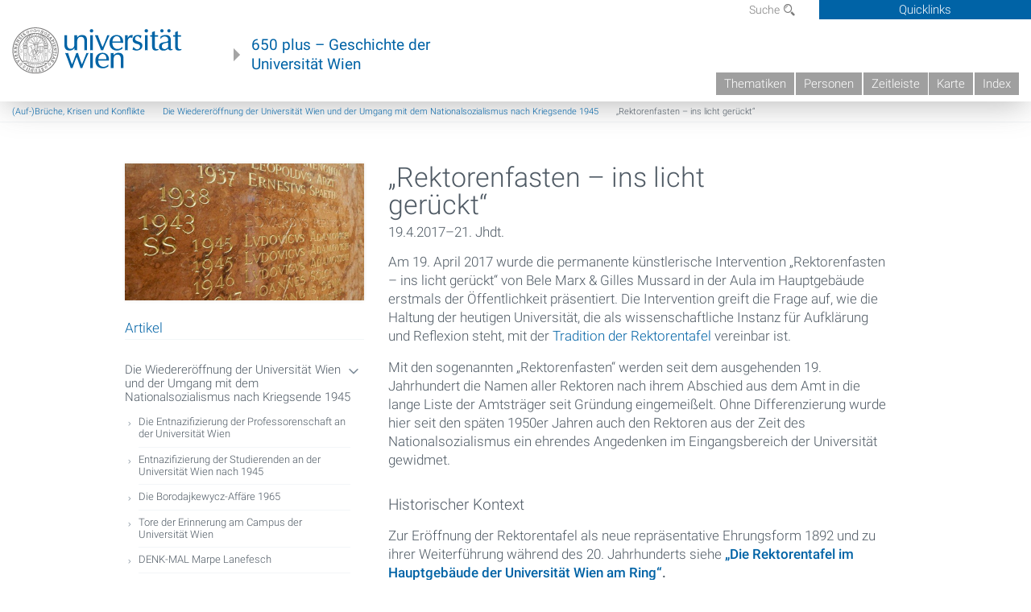

--- FILE ---
content_type: text/html; charset=utf-8
request_url: https://geschichte.univie.ac.at/de/artikel/rektorenfasten-ins-licht-gerueckt
body_size: 13202
content:
<!DOCTYPE html>
<!-- Sorry no IE7 support! -->
<!-- @see http://foundation.zurb.com/docs/index.html#basicHTMLMarkup -->

<!--[if IE 8]><html class="no-js lt-ie9" lang="en"> <![endif]-->
<!--[if gt IE 8]><!--> <html class="no-js" lang="de"> <!--<![endif]-->
<head>
  <meta charset="utf-8" />
<meta name="viewport" content="width=device-width" />
<meta http-equiv="ImageToolbar" content="false" />
<meta name="description" content="Am 19. April 2017 wurde die permanente künstlerische Intervention „Rektorenfasten – ins licht gerückt“ von Bele Marx &amp; Gilles Mussard in der Aula im Hauptgebäude erstmals der Öffentlichkeit präsentiert. Die Intervention greift die Frage auf, wie die Haltung der heutigen Universität, die als wissenschaftliche Instanz für Aufklärung und Reflexion steht, mit der Tradition der Rektorentafel vereinbar ist. Mit den sogenannten „Rektorenfasten“ werden seit dem ausgehenden 19. Jahrhundert die Namen aller Rektoren nach ihrem Abschied aus dem Amt in die lange Liste der Amtsträger seit Gründung eingemeißelt. Ohne Differenzierung wurde hier seit den späten 1950er Jahren auch den Rektoren aus der Zeit des Nationalsozialismus ein ehrendes Angedenken im Eingangsbereich der Universität gewidmet." />
<meta name="generator" content="Drupal 7 (http://drupal.org)" />
<link rel="canonical" href="https://geschichte.univie.ac.at/de/artikel/rektorenfasten-ins-licht-gerueckt" />
<link rel="shortlink" href="https://geschichte.univie.ac.at/de/node/36414" />
<meta property="og:site_name" content="650 plus" />
<meta property="og:type" content="article" />
<meta property="og:url" content="https://geschichte.univie.ac.at/de/artikel/rektorenfasten-ins-licht-gerueckt" />
<meta property="og:title" content="„Rektorenfasten – ins licht gerückt“" />
<meta property="og:description" content="Am 19. April 2017 wurde die permanente künstlerische Intervention „Rektorenfasten – ins licht gerückt“ von Bele Marx &amp; Gilles Mussard in der Aula im Hauptgebäude erstmals der Öffentlichkeit präsentiert. Die Intervention greift die Frage auf, wie die Haltung der heutigen Universität, die als wissenschaftliche Instanz für Aufklärung und Reflexion steht, mit der Tradition der Rektorentafel vereinbar ist. Mit den sogenannten „Rektorenfasten“ werden seit dem ausgehenden 19. Jahrhundert die Namen aller Rektoren nach ihrem Abschied aus dem Amt in die lange Liste der Amtsträger seit Gründung eingemeißelt. Ohne Differenzierung wurde hier seit den späten 1950er Jahren auch den Rektoren aus der Zeit des Nationalsozialismus ein ehrendes Angedenken im Eingangsbereich der Universität gewidmet." />
<meta property="og:updated_time" content="2024-03-26T21:36:55+01:00" />
<meta property="article:published_time" content="2017-03-22T14:56:53+01:00" />
<meta property="article:modified_time" content="2024-03-26T21:36:55+01:00" />
<meta name="dcterms.title" content="„Rektorenfasten – ins licht gerückt“" />
<meta name="dcterms.creator" content="Herbert Posch" />
<meta name="dcterms.description" content="Am 19. April 2017 wurde die permanente künstlerische Intervention „Rektorenfasten – ins licht gerückt“ von Bele Marx &amp; Gilles Mussard in der Aula im Hauptgebäude erstmals der Öffentlichkeit präsentiert. Die Intervention greift die Frage auf, wie die Haltung der heutigen Universität, die als wissenschaftliche Instanz für Aufklärung und Reflexion steht, mit der Tradition der Rektorentafel vereinbar ist. Mit den sogenannten „Rektorenfasten“ werden seit dem ausgehenden 19. Jahrhundert die Namen aller Rektoren nach ihrem Abschied aus dem Amt in die lange Liste der Amtsträger seit Gründung eingemeißelt. Ohne Differenzierung wurde hier seit den späten 1950er Jahren auch den Rektoren aus der Zeit des Nationalsozialismus ein ehrendes Angedenken im Eingangsbereich der Universität gewidmet." />
<meta name="dcterms.date" content="2017-03-22T14:56+01:00" />
<meta name="dcterms.type" content="Text" />
<meta name="dcterms.format" content="text/html" />
<meta name="dcterms.identifier" content="https://geschichte.univie.ac.at/de/artikel/rektorenfasten-ins-licht-gerueckt" />
<meta name="dcterms.language" content="de" />
  <meta name="viewport" content="width=device-width, user-scalable=no" />
  <meta name="google-site-verification" content="QVo6dneiwq1dX6dDlQQC1mAK6ER1IOIYRJjZQ9AE4-A" />
  <!-- Google tag (gtag.js) -->
<script async src="https://www.googletagmanager.com/gtag/js?id=G-DP0YM1K2NK"></script>
<script>
  window.dataLayer = window.dataLayer || [];
  function gtag(){dataLayer.push(arguments);}
  gtag('js', new Date());

  gtag('config', 'G-DP0YM1K2NK');
</script>
  <title>„Rektorenfasten – ins licht gerückt“ | 650 plus</title>
  <link rel="stylesheet" href="https://geschichte.univie.ac.at/files/css/css_Q8bk26IpUQB1iiHLZDY1EsPZWYSilSLashJtLsCuXJA.css" />
<link rel="stylesheet" href="https://geschichte.univie.ac.at/files/css/css_H9Wn91OXuSQYcuAzFWyB0CzUPN5HDu8GQ7hDsJGDbOg.css" />
<link rel="stylesheet" href="https://geschichte.univie.ac.at/sites/all/themes/zurb-foundation/css/apps4.css?t07981" />
<link rel="stylesheet" href="https://geschichte.univie.ac.at/sites/all/themes/zurb-foundation/css/customize.css?t07981" />
  <link href='/theme/css/fonts.css' rel='stylesheet' type='text/css'>
  <style>
    .node-interface #edit-faculty-hist-wrapper {
      display: none;
    }
    .field-name-field-problem-desc {
      display: block;
      font-size: .925rem;
      padding-left: 1.75rem;
      position: relative;
      margin-bottom: 2rem;
    }
    .field-name-field-problem-desc * {
      font-size: .825rem;
    }

    .problem-description {
        display: block;
        font-size: .825rem;
        float: right;
    }
     #edit-problematik-wrapper {
      display: none;
    }
     #edit-problematik-wrapper {
      display: block;
    }
    .mark-discussion,
    .mark-problematic {
      display: inline-block;
      color: #a4aeb7;
      white-space: nowrap;
    }
    .views-field-field-ehrung .mark-discussion, 
    .views-field-field-ehrung .mark-problematic {
      white-space: normal;
    }
    .node-type-person .views-field-field-ehrung .mark-discussion, 
    .node-type-person .views-field-field-ehrung .mark-problematic {
      white-space: nowrap !important;
    }
    .views-field-field-ehrung-titel {
      white-space: nowrap;
    }
    .info .mark-discussion:before,
    .info .mark-problematic:before {
      margin-right: 5px;
    }
     .info .mark-discussion:before,
     .info .mark-problematic:before,
     .view .mark-discussion:after,
     .view .mark-problematic:after {
      content: "";
      background-image: url("/theme/images/problem-discussion.svg");
      background-size: contain;
      width: 16px;
      height: 16px;
      display: inline-block;
      vertical-align: text-bottom;
      margin-left: 5px;
    }
      .field-name-field-problem-desc:before {
      content: "";
      background-image: url("/theme/images/problem-problem.svg");
      background-size: contain;
      width: 16px;
      height: 16px;
      display: inline-block;
      position: absolute;
      left: 0;
      vertical-align: text-bottom;
      margin-right: 5px; 
    }
      .field-name-field-problem-desc.discussion:before {
      background-image: url("/theme/images/problem-discussion.svg");
    }
     .info .mark-problematic:before,
     .view .mark-problematic:after {
      background-image: url("/theme/images/problem-problem.svg");
    }
    .view-siehe-auch p.small {
      font-size: 75%;
    }
    html body.admin-menu {
      margin-top: 0px !important;
      padding-top: 30px;
    }
  </style>
  <script src="https://geschichte.univie.ac.at/files/js/js_7ZKsgVwdzEUQdR3uhW4lAwIhVC5shYuHwEZ094mgxIg.js"></script>
<script src="https://geschichte.univie.ac.at/files/js/js_R9UbiVw2xuTUI0GZoaqMDOdX0lrZtgX-ono8RVOUEVc.js"></script>
<script>var NID = 36414</script>
<script src="https://geschichte.univie.ac.at/files/js/js_UCylev9RHZIhuWBBR8vs59BxgU8XmGoreoJrE-1_fr0.js"></script>
<script src="https://geschichte.univie.ac.at/files/js/js_lXwy3NmqRzZCH286s8ljRIQGsoh_bHXhv1PhYgA-h3M.js"></script>
<script>jQuery.extend(Drupal.settings, {"basePath":"\/","pathPrefix":"de\/","ajaxPageState":{"theme":"zurb_foundation","theme_token":"0ZpZjMfhgr6YFkasild_vo-lHNmW4Xyagh9iyeu5aYY","js":{"sites\/all\/modules\/jquery_update\/replace\/jquery\/1.8\/jquery.min.js":1,"misc\/jquery-extend-3.4.0.js":1,"misc\/jquery-html-prefilter-3.5.0-backport.js":1,"misc\/jquery.once.js":1,"misc\/drupal.js":1,"sites\/all\/libraries\/balupton-history.js\/scripts\/bundled\/html5\/jquery.history.js":1,"sites\/all\/modules\/admin_menu\/admin_devel\/admin_devel.js":1,"0":1,"public:\/\/languages\/de__RvUlvI6245zIVVqZXSOM3uxR0QWyGG2LKHeHIjGvzg.js":1,"sites\/all\/themes\/zurb-foundation\/js\/jquery.isotope.js":1,"sites\/all\/themes\/zurb-foundation\/js\/zoom.js":1,"sites\/all\/themes\/zurb-foundation\/js\/app.js":1,"sites\/all\/themes\/zurb-foundation\/js\/vendor\/custom.modernizr.js":1,"sites\/all\/themes\/zurb-foundation\/js\/foundation.min.js":1},"css":{"sites\/all\/modules\/date\/date_api\/date.css":1,"sites\/all\/modules\/itweak_upload\/itweak_upload.css":1,"sites\/all\/modules\/views\/css\/views.css":1,"sites\/all\/modules\/ckeditor\/css\/ckeditor.css":1,"sites\/all\/themes\/zurb-foundation\/css\/normalize.css":1,"sites\/all\/modules\/ctools\/css\/ctools.css":1,"sites\/all\/modules\/biblio\/biblio.css":1,"sites\/all\/modules\/print\/print_ui\/css\/print_ui.theme.css":1,"sites\/all\/themes\/zurb-foundation\/css\/apps4.css":1,"sites\/all\/themes\/zurb-foundation\/css\/customize.css":1}},"urlIsAjaxTrusted":{"\/de\/node?page=215\u0026template=overlay":true},"better_exposed_filters":{"views":{"courtesycopyright":{"displays":{"block":{"filters":[]}}},"gallerie":{"displays":{"teaser":{"filters":[]},"block":{"filters":[]}}},"bild":{"displays":{"linked_teaserimage":{"filters":[]},"linked_teaserimage_person":{"filters":[]}}},"biblio_views":{"displays":{"biblio_ref":{"filters":[]}}}}}});</script>
  <!--[if lt IE 9]>
		<script src="http://html5shiv.googlecode.com/svn/trunk/html5.js"></script>
	<![endif]-->
</head>
<body class="html not-front not-logged-in no-sidebars page-node page-node- page-node-36414 node-type-kapitel no-sidebar i18n-de lang-de section-artikel user-0 no-sidebar" >
    <!--.page -->
<div role="document" class="page" id="page">

  
  
  <!--.l-header -->
  <header role="banner" class="l-header show-for-small">

          <!--.top-bar -->
              <div class="show-for-small">
            <nav class="top-bar" data-options="" data-topbar>
        <ul class="title-area">
          <li class="name">
            <a href="/de" rel="home" title="650 plus Startseite"><img class="logo" typeof="foaf:Image" src="https://geschichte.univie.ac.at/files/uni_logo_220.jpg" alt="650 plus logo" title="650 plus Startseite" /></a>          </li>
          <li class="toggle-topbar menu-icon"><a href="#"><span>Menu</span></a></li>
        </ul>
        <section class="top-bar-section">
                      <ul id="main-menu" class="main-nav"><li class="first collapsed"><a href="/de/thematiken">Thematiken</a></li><li class="leaf"><a href="/de/personen">Personen</a></li><li class="hide-for-small"><a href="/de/zeitleiste" class="hide-for-small">Zeitleiste</a></li><li class="hide-for-small"><a href="/de/karte" class="hide-for-small">Karte</a></li><li class="last leaf"><a href="/de/inhaltsverzeichnis">Index</a></li></ul>                                <ul id="text-menu-small" class="secondary link-list"><li class="first leaf"><a href="/de/alle-themen">Themen</a></li><li class="leaf"><a href="/de/alle-artikel">Artikel</a></li><li class="leaf"><a href="/de/medien">Medien</a></li><li class="leaf"><a href="/de/personen/funktionaere">Funktionäre</a></li><li class="leaf"><a href="/de/personen/ehrungen">Ehrungen</a></li><li class="leaf"><a href="/de/gebaeude">Gebäude</a></li><li class="leaf"><a href="/de/ereignisse">Ereignisse</a></li><li class="last leaf"><a href="/de/glossar">Glossar</a></li></ul>                                <ul id="secondary-menu-small" class="secondary link-list "><li class="first expanded has-dropdown"><a href="/de/ueber-das-projekt">Über das Projekt</a><ul class=""><li class="first expanded show-for-small"><a href="/de/ueber-das-projekt">Über das Projekt</a><li class="first leaf"><a href="/de/impressum">Impressum</a></li><li class="last leaf"><a href="/de/kontakt">Kontakt</a></li></ul></li><li class="show-for-small"><a href="/de/suche" class="show-for-small">Suche</a></li><li class="last leaf" target="_blank"><a href="https://backend.univie.ac.at/fileadmin/user_upload/p_dsba/datenschutzerklaerung_websites_2018-05-23.pdf" target="_blank">Datenschutzerklärung</a></li></ul>                  </section>
      </nav>
              </div>
            <!--/.top-bar -->
    
     
  </header>
  <!--/.l-header -->

  
          <section class="row h-row hide-for-small">
        <div class="box" id="quicklinks-box">
            <div class="large-12 columns clearfix">
            	<div class="right container row">
                	<div class="column medium-6"><h2>Über das Projekt</h2><ul id="secondary-menu-links" class="links clearfix "><li class="first expanded has-dropdown"><a href="/de/ueber-das-projekt">Über das Projekt</a><ul class=""><li class="first expanded show-for-small"><a href="/de/ueber-das-projekt">Über das Projekt</a><li class="first leaf"><a href="/de/impressum">Impressum</a></li><li class="last leaf"><a href="/de/kontakt">Kontakt</a></li></ul></li><li class="show-for-small"><a href="/de/suche" class="show-for-small">Suche</a></li><li class="last leaf" target="_blank"><a href="https://backend.univie.ac.at/fileadmin/user_upload/p_dsba/datenschutzerklaerung_websites_2018-05-23.pdf" target="_blank">Datenschutzerklärung</a></li></ul></div>
                	<div class="column medium-6"><h2>Inhalte</h2><ul id="text-menu-links" class="links clearfix "><li class="first leaf"><a href="/de/alle-themen">Themen</a></li><li class="leaf"><a href="/de/alle-artikel">Artikel</a></li><li class="leaf"><a href="/de/medien">Medien</a></li><li class="leaf"><a href="/de/personen/funktionaere">Funktionäre</a></li><li class="leaf"><a href="/de/personen/ehrungen">Ehrungen</a></li><li class="leaf"><a href="/de/gebaeude">Gebäude</a></li><li class="leaf"><a href="/de/ereignisse">Ereignisse</a></li><li class="last leaf"><a href="/de/glossar">Glossar</a></li></ul></div>
                </div>
              </div>
        </div>

        <div class="large-12 columns header h-main clearfix">
                    <div class="title-area left">
            <div class="left">
              <a href="//www.univie.ac.at" id="univielink" rel="home" title="zur Webseite der Universität Wien" data-tooltip><img typeof="foaf:Image" src="//geschichte.univie.ac.at/theme/images/uni_logo_farbe.png" alt="Geschichte der Universität Wien - Logo Universität Wien"></a>
                <a href="/de" id="homelink" rel="home" title="Geschichte der Universität Wien" data-tooltip>
                    650 plus – Geschichte der <br>Universität Wien                </a>    
            </div>
          </div>
          
          <div class="right hide-for-small" id="metabar">
            <div id="searchblock">
                  <section class="block block-locale block-locale-language">
	<div class="block-inner">
      
      <div class="item-list"><ul class="inline-list"><li class="active first"><a href="/de/artikel/rektorenfasten-ins-licht-gerueckt" class="  active">DE<span class='icon_moon icon-flag'></span></a></li>
<li class=" last"><a href="/en" class=" medium disabled">EN<span class='icon_moon icon-flag'></span></a></li>
</ul></div>    	</div>
</section>  <section class="block block-search-api-page block-search-api-page-suche">
	<div class="block-inner">
      
      <form action="/de/node?page=215&amp;template=overlay" method="post" id="search-api-page-search-form-suche" accept-charset="UTF-8"><div><div class="form-item form-type-textfield form-item-keys-1">
  <label for="edit-keys-1">Suche </label>
 <input placeholder="Suche" type="text" id="edit-keys-1" name="keys_1" value="" size="15" maxlength="128" class="form-text" />
</div>
<input type="hidden" name="id" value="1" />
<button id="edit-submit-1" name="op" value="Suche" type="submit" class="form-submit small">Suche</button>
<input type="hidden" name="form_build_id" value="form-XlBqfsqsmbHrcf7nweTvQVOb_MkKAQbVdDSA5_7rq_Y" />
<input type="hidden" name="form_id" value="search_api_page_search_form_suche" />
</div></form>    	</div>
</section>            </div>
            <div id="quicklinks">
                Quicklinks
            </div>
          </div>
          


          <nav id="main-menu-top" class="navigation right show-for-small-up top-bar-section" role="navigation">
             <ul id="main-menu-links" class="inline-list clearfix"><li class="first collapsed"><a href="/de/thematiken">Thematiken</a></li><li class="leaf"><a href="/de/personen">Personen</a></li><li class="hide-for-small"><a href="/de/zeitleiste" class="hide-for-small">Zeitleiste</a></li><li class="hide-for-small"><a href="/de/karte" class="hide-for-small">Karte</a></li><li class="last leaf"><a href="/de/inhaltsverzeichnis">Index</a></li></ul>          </nav> <!-- /#main-menu -->

         </div>
         
                 <div class="medium-12 columns hide-for-small" id="">
            
  
        <ul id='breadcrumbs' class='inline-list'><li><a href='/de/thematiken/auf-brueche-krisen-und-konflikte'>(Auf-)Brüche, Krisen und Konflikte</a></li><li><a href='/de/themen/die-wiedereroeffnung-der-universitaet-wien-und-der-umgang-mit-dem-nationalsozialismus-nach'>Die Wiedereröffnung der Universität Wien und der Umgang mit dem Nationalsozialismus nach Kriegsende 1945</a></li><li class='current'>„Rektorenfasten – ins licht gerückt“</li></ul>         </div>

        </section>

        
        
        
            <!-- End title, slogan and menu -->



  
  <div class="row l-tabs">
  <div class="medium-4 columns">&nbsp;</div>
  <div class="medium-8 columns">
      </div>
  </div>

<main role="main" class="row l-main">
         <div class="large-12 medium-12 main columns">
   
  
      
      <a id="main-content"></a>
            

          
                  
              
        	<div class="block-inner">
      
        

<article id="node-36414" class="node node-kapitel view-mode-full" about="/de/artikel/rektorenfasten-ins-licht-gerueckt" typeof="sioc:Item foaf:Document">

   

<div class="row node-header-row">



<div class="medium-8 medium-push-4 columns">
        
        <header>
          <h1 class="node-title">„Rektorenfasten – ins licht gerückt“</h1>
          <div class="field field-name-field-date-range field-type-partial-date-range field-label-hidden field-wrapper">19.4.2017–21. Jhdt.</div>        </header>
        

        
  <div class='body-summary'><p>
	Am 19. April 2017 wurde die permanente künstlerische Intervention „Rektorenfasten – ins licht gerückt“ von Bele Marx &amp; Gilles Mussard in der Aula im Hauptgebäude erstmals der Öffentlichkeit präsentiert. Die Intervention greift die Frage auf, wie die Haltung der heutigen Universität, die als wissenschaftliche Instanz für Aufklärung und Reflexion steht, mit der <a href="/de/artikel/die-rektorentafel-im-hauptgebaude-der-universitat-wien-am-ring">Tradition der Rektorentafel</a> vereinbar ist.</p>
<p>
	Mit den sogenannten „Rektorenfasten“ werden seit dem ausgehenden 19. Jahrhundert die Namen aller Rektoren nach ihrem Abschied aus dem Amt in die lange Liste der Amtsträger seit Gründung eingemeißelt. Ohne Differenzierung wurde hier seit den späten 1950er Jahren auch den Rektoren aus der Zeit des Nationalsozialismus ein ehrendes Angedenken im Eingangsbereich der Universität gewidmet.</p>
</div>            
        <!--<p><a href="#" class="read-more">Weiterlesen</a></p>-->
                  <div class="full-body active">
      <div class="body field"><h4>
	Historischer Kontext</h4>
<p>
	Zur Eröffnung der Rektorentafel als neue repräsentative Ehrungsform 1892 und zu ihrer Weiterführung während des 20. Jahrhunderts siehe <strong><a href="/de/artikel/die-rektorentafel-im-hauptgebaude-der-universitat-wien-am-ring">„Die Rektorentafel im Hauptgebäude der Universität Wien am Ring“</a>.</strong></p>
<p>
	Bereits im April 2014 erstellte das Forum „Zeitgeschichte der Universität Wien“ (Andreas Huber, Katharina Kniefacz, Herbert Posch, Friedrich Stadler) im Auftrag des Rektorats einen Bericht über die Problematik der Rektorentafeln in der Aula des Hauptgebäudes. Dieser wies darauf hin, dass sowohl eine klare Distanzierung von den Rektoren der NS-Zeit, <a href="/de/personen/fritz-friedrich-knoll">Fritz Knoll</a> und <a href="/de/personen/eduard-pernkopf">Eduard Pernkopf</a>, dringend nötig sei, aber auch rund 30 weitere Rektoren des 20. Jahrhunderts sowie deren Involvierung in Austrofaschismus und/oder Nationalsozialsozialismus zumindest kritisch zu betrachten wären.​</p>
<p>
	Nachdem die unkommentierte Rektorentafel im Rahmen des 650. Jubiläums der Universität Wien mehrmals öffentlich kritisiert worden war, u.a. von Wissenschaftsjournalist Klaus Taschwer bei der Eröffnung der Ausstellung „Bedrohte Intelligenz“ 2015 sowie von Zeithistorikerin Linda Erker im Kontext der Tagung „Die 'Ehemaligen' – NS-Kontinuitäten, Transformationen, Netzwerke nach 1945“ 2016, entschloss sich das Rektorat der Universität Wien eine Kommentierung zu veranlassen. Mit der künstlerischen Umgestaltung des Denkmals wurden 2017 Bele Marx &amp; Gilles Mussard beauftragt, die bereits 2006 die Neugestaltung des „<a href="/de/artikel/kontroverse-siegfriedskopf">Siegfriedskopfes</a>“ und die Installation „<a href="/de/artikel/nobelpreis-und-universitaet-wien">Nobelpreis und Universität Wien – Gruppenbild mit Fragezeichen</a>“ künstlerisch umgesetzt hatten.</p>
<h4>
	Künstlerisches Konzept</h4>
<p>
	Die KünstlerInnen <a href="http://www.belegilles.com" target="blank">Bele Marx &amp; Gilles Mussard</a> wollen mit der Lichtintervention „Rektorenfasten – ins licht gerückt“ eine Diskussion anregen, die eine lebendige Gedenkkultur ermöglicht und bieten mehrere Formen der Auseinandersetzung, Aneignung und Distanzierung an, um die Nivellierung der unterschiedlichen Rektorenbiografien durch den gleichmachenden Effekt der Liste zu durchbrechen. Dem schweren, ehernen Marmor, der die alten Strukturen symbolisiert, setzt das Künstlerpaar Licht und Glas entgegen, die symbolisch für Aufklärung und Transparenz stehen. Durch den ephemeren Eingriff mittels Licht und Reflexion müssen sich die BetrachterInnen neu orientieren.</p>
<p>
	In einer ersten Ebene fokussieren die KünstlerInnen explizit auf die beiden Rektoren der NS-Zeit, <a href="/de/personen/fritz-friedrich-knoll">Fritz Knoll</a> und <a href="/de/personen/eduard-pernkopf">Eduard Pernkopf</a>, und greifen zur symbolischen Herabstufung von Ehrung zu Listung, indem sie die Vergoldung von den beiden eingravierten Namen entfernten. Damit wurde wirkungsvoll eine auf den ersten Blick erkennbare und eingängige Unterscheidung und Abgrenzung zu allen anderen Rektoren geschaffen.</p>
<p>
	Als weitere Ebene der Distanzierung sowie Vergegenwärtigung ließen die KünstlerInnen vor jenem Bereich der Marmortafel, der die Rektoren der Jahre 1877 bis 1961 auflistet, eine hohe Glasstele errichten, die zwischen die BetrachterInnen und die Rektorenliste tritt, diese aber nicht verdeckt. In diese Stele ist mit Lasertechnik ein liegender Text der Universität eingelassen, der durch gezielte Beleuchtung sichtbar gemacht und als Schatten auch auf den Boden sowie durch Spiegelung in den weiteren Raum der Aula projiziert wird und damit die BetrachterInnen zum Betreten der Nische einlädt:</p>
<blockquote><p>
		„Die Universität Wien distanziert sich nachdrücklich von Rektoren, die durch Antisemitismus, Rassismus, antidemokratische Einstellungen sowie Diskriminierungen jeder Art gegen den Geist einer humanen Gesellschaft verstoßen haben, und bekennt sich zur Mitverantwortung am Unrecht, das durch Vertreibung, Entlassungen und Aberkennung akademischer Grade zugefügt wurde.“</p>
</blockquote>
<p>
	Somit wird die neugeschaffene Fast-Leerstelle der zwei nicht mehr vergoldeten Namen gerahmt und kontextualisiert, ohne dass die Namen, die zur Geschichte der Universität Wien untrennbar dazugehören, zum Verschwinden gebracht werden. Mit einer Symbolik von dem „Licht der Aufklärung“ und dem „langen Schatten der Vergangenheit“ wird nun explizit auf die leere Stelle hingewiesen:</p>
<blockquote><p>
		„Einen Schatten zu fassen ist unmöglich – dennoch ist oft erst das Auftreten eines Schattens der Beweis für die Wirklichkeit eines Gegenstandes. [...] So wird einer Praxis gelebter Intransparenz durch Glas und Licht ein transparenter Raum entgegengesetzt.“<br />
		<sub>Elvira M. Gross</sub></p>
</blockquote>
<p>
	Auf einer dritten Ebene wird die gesamte Nische, in der sich die Rektorentafel seit 1893 befindet, durch eine goldgelbe Ausleuchtung der darüber befindlichen Kuppel verfremdet, separiert, aus dem hellen Ambiente der Aula abgesondert und hervorgehoben.</p>
<blockquote><p>
		„Und man siehet die im Lichte, die im Dunkeln sieht man nicht“<br />
		<sub>Bertold Brecht, Dreigroschenoper</sub></p>
</blockquote>
<p>
	Mit der Lichtinstallation „Rektorenfasten – ins licht gerückt“, regen die KünstlerInnen wie die Universität selbst eine Diskussion kritischer Fragen zur Geschichte der Universität und zum Umgang mit dem Nationalsozialismus im Gedenken an, ohne darauf vorgefertigte Antwort geben.</p>
<p>
	Mehr Informationen zum Projekt</p>
<p>
	<a href="https://www.belegilles.com/projekte/rektorenfasten/" target="blank">Projekt</a> / <a href="https://www.belegilles.com/wp-content/uploads/2023/04/DOWNLOAD_Rektorenfasten.zip" target="blank">Presseunterlagen (Bilder &amp; pdf) </a>/ <a href="http://www.photoglas.com/upload/bildordnerrektoren/presse.pdf" target="blank">Dossier (pdf)</a> / <a href="http://www.belegilles.com/" target="blank">Bele Marx &amp; Gilles Mussard</a></p>
</div>      </div>
              
</div>

<div class="medium-4  medium-pull-8 columns">
    

          <div class="view view-gallerie view-id-gallerie view-display-id-teaser teaser view-dom-id-d56f466feab57a03fb629773f36b3b1a">
        
  
  
      <div class="view-content">
      <div class="item-list">    <ul class="no-bullet">          <li class="">  
          <figure>
<a href="/de/bilder/ins-licht-gerueckt-kuenstlerische-intervention-zu-den-rektorentafeln-der-universitaet-wien-0"><img typeof="foaf:Image" src="https://geschichte.univie.ac.at/files/styles/large/public/bildsammlung/ins_rechte_licht_gerueckt_rektorentafel_bele_marx_gilles_mussard_2017_knoll_pernkopf.jpg?itok=IFbmUNL0" width="800" height="457" alt="" /></a>
<figcaption>
<h2><a href="/de/bilder/ins-licht-gerueckt-kuenstlerische-intervention-zu-den-rektorentafeln-der-universitaet-wien-0">Rektorenfasten – ins licht gerückt. Künstlerische Intervention zu den Rektorentafeln der Universität Wien (Bele Marx &amp; Gilles Mussard), 2017</a></h2>
<div class="content body"><p></p></div>
<div class="meta">
<div class="view view-courtesycopyright view-id-courtesycopyright view-display-id-block view-dom-id-12ad2bd67cfabbb079d80b7ae0991491">
        
  
  
      <div class="view-content">
        <div class="views-row views-row-1 views-row-odd views-row-first views-row-last">
      
  <span class="bestandgeber">    <span>BestandgeberIn: </span>    Universität Wien, Öffentlichkeitsarbeit  </span>  
  <span class="urheber">    <span>UrheberIn: </span>    Bele Marx &amp; Gilles Mussard  </span>  </div>
    </div>
  
  
  
  
  
  
</div>
2017
</div>
</figcaption>
</figure>  </li>
      </ul></div>    </div>
  
  
  
  
  
  
</div><ul class='side-nav chapter-nav'><li class='header'><h2 class='block-title'>Artikel</h2></li><li class='main open'><a class='story-link' href='/de/themen/die-wiedereroeffnung-der-universitaet-wien-und-der-umgang-mit-dem-nationalsozialismus-nach'>Die Wiedereröffnung der Universität Wien und der Umgang mit dem Nationalsozialismus nach Kriegsende 1945<span class='icon icon-open'></span></a><ul class='side-nav'><li class='icon icon-close'><a class='' href='/de/artikel/die-entnazifizierung-der-professorenschaft-der-universitat-wien'>Die Entnazifizierung der Professorenschaft an der Universität Wien</a></li><li class='icon icon-close'><a class='' href='/de/artikel/entnazifizierung-der-studierenden-der-universitaet-wien-nach-1945'>Entnazifizierung der Studierenden an der Universität Wien nach 1945</a></li><li class='icon icon-close'><a class='' href='/de/artikel/die-borodajkewycz-affaere-1965'>Die Borodajkewycz-Affäre 1965</a></li><li class='icon icon-close'><a class='' href='/de/artikel/tore-der-erinnerung'>Tore der Erinnerung am Campus der Universität Wien</a></li><li class='icon icon-close'><a class='' href='/de/artikel/denk-mal-marpe-lanefesch'>DENK-MAL Marpe Lanefesch</a></li><li class='icon icon-close'><a class='' href='/de/artikel/ns-provenienzforschung-den-bibliotheken-der-universitaet-wien'>NS-Provenienzforschung an den Bibliotheken der Universität Wien</a></li><li class='icon icon-close'><a class='' href='/de/artikel/denkmal-siegfriedskopf'>Denkmal „Siegfriedskopf“</a></li><li class='icon icon-close'><a class='' href='/de/artikel/kontroverse-siegfriedskopf'>„Kontroverse Siegfriedskopf“</a></li><li class='icon icon-close'><a class='' href='/de/artikel/gedenknischen-der-aula-der-universitaet-wien'>Gedenknischen in der Aula der Universität Wien</a></li><li class='icon icon-close'><a class='' href='/de/artikel/denkmal-kunstgeschichte'>Denkmal für Ausgegrenzte, Emigrierte und Ermordete des Kunsthistorischen Instituts der Universität Wien</a></li><li class='icon icon-close'><a class='' href='/de/artikel/gedenkbuch-fuer-die-opfer-des-nationalsozialismus-an-der-universitaet-wien-1938'>Gedenkbuch für die Opfer des Nationalsozialismus an der Universität Wien 1938</a></li><li class='icon icon-close'><a class='active' href='/de/artikel/rektorenfasten-ins-licht-gerueckt'>„Rektorenfasten – ins licht gerückt“</a></li><li class='icon icon-close'><a class='' href='/de/artikel/tabula-rasa-gedaechtnis-und-tafel-was-bleibt'>„Tabula rasa? Gedächtnis und Tafel – was bleibt?“</a></li><li class='icon icon-close'><a class='' href='/de/artikel/nobelpreis-und-universitaet-wien'>„Nobelpreis und Universität Wien – Gruppenbild mit Fragezeichen“</a></li><li class='icon icon-close'><a class='' href='/de/Denkmal-Geschichte'>Denkmal „Vertriebene Historiker*innen“</a></li></ul></li><li class='main close'><a class='story-link' href='/de/themen/gedenkprojekte-im-21-jahrhundert'>Gedenkprojekte im 21. Jahrhundert<span class='icon icon-open'></span></a><ul class='side-nav'><li class='icon icon-close'><a class='' href='/de/artikel/tore-der-erinnerung'>Tore der Erinnerung am Campus der Universität Wien</a></li><li class='icon icon-close'><a class='' href='/de/artikel/denk-mal-marpe-lanefesch'>DENK-MAL Marpe Lanefesch</a></li><li class='icon icon-close'><a class='' href='/de/artikel/kontroverse-siegfriedskopf'>„Kontroverse Siegfriedskopf“</a></li><li class='icon icon-close'><a class='' href='/de/artikel/gedenknischen-der-aula-der-universitaet-wien'>Gedenknischen in der Aula der Universität Wien</a></li><li class='icon icon-close'><a class='' href='/de/artikel/denkmal-kunstgeschichte'>Denkmal für Ausgegrenzte, Emigrierte und Ermordete des Kunsthistorischen Instituts der Universität Wien</a></li><li class='icon icon-close'><a class='' href='/de/artikel/nobelpreis-und-universitaet-wien'>„Nobelpreis und Universität Wien – Gruppenbild mit Fragezeichen“</a></li><li class='icon icon-close'><a class='' href='/de/artikel/gedenkbuch-fuer-die-opfer-des-nationalsozialismus-an-der-universitaet-wien-1938'>Gedenkbuch für die Opfer des Nationalsozialismus an der Universität Wien 1938</a></li><li class='icon icon-close'><a class='' href='/de/artikel/der-muse-reichts'>„Der Muse reichtʼs“</a></li><li class='icon icon-close'><a class='active' href='/de/artikel/rektorenfasten-ins-licht-gerueckt'>„Rektorenfasten – ins licht gerückt“</a></li><li class='icon icon-close'><a class='' href='/de/artikel/gedenkjahr-2018'>Gedenkjahr 2018</a></li><li class='icon icon-close'><a class='' href='/de/artikel/tabula-rasa-gedaechtnis-und-tafel-was-bleibt'>„Tabula rasa? Gedächtnis und Tafel – was bleibt?“</a></li><li class='icon icon-close'><a class='' href='/de/Denkmal-Geschichte'>Denkmal „Vertriebene Historiker*innen“</a></li></ul></li></ul>          
                    <p><span class="print_html"><a href="https://geschichte.univie.ac.at/de/print/36414" title="Display a printer-friendly version of this page." class="print-page" onclick="window.open(this.href); return false" rel="nofollow">Druckversion</a></span></p>
          
          <div class="view view-gallerie view-id-gallerie view-display-id-block multi show shown view-dom-id-6eb673159bb43bbd97d9007953b406f5">
        
  
  
      <div class="view-content">
      <div class="item-list">    <ul class="no-bullet">          <li class="">  
          <figure>
<a href="/de/bilder/rektorenfasten-ins-licht-gerueckt-kuenstlerische-intervention-zu-den-rektorentafeln-der-1"><img typeof="foaf:Image" src="https://geschichte.univie.ac.at/files/styles/large/public/bildsammlung/12_cbelemarxgillesmussard_el4a0457.jpg?itok=slYenfkT" width="800" height="533" alt="" /></a>
<figcaption>
<h2><a href="/de/bilder/rektorenfasten-ins-licht-gerueckt-kuenstlerische-intervention-zu-den-rektorentafeln-der-1">Rektorenfasten – ins licht gerückt. Künstlerische Intervention zu den Rektorentafeln der Universität Wien (Bele Marx &amp; Gilles Mussard), 2017, Lichtsituation</a></h2>
<div class="content body"><p></p></div>
<div class="meta">
<div class="view view-courtesycopyright view-id-courtesycopyright view-display-id-block view-dom-id-2535c961fe5800c76748095dbbe535e5">
        
  
  
      <div class="view-content">
        <div class="views-row views-row-1 views-row-odd views-row-first views-row-last">
      
  <span class="bestandgeber">    <span>BestandgeberIn: </span>    Privatarchiv Bele Marx &amp; Gilles Mussard, Wien  </span>  
  <span class="urheber">    <span>UrheberIn: </span>    Bele Marx &amp; Gilles Mussard  </span>  </div>
    </div>
  
  
  
  
  
  
</div>
2017
</div>
</figcaption>
</figure>  </li>
          <li class="">  
          <figure>
<a href="/de/bilder/rektorenfasten-ins-licht-gerueckt-kuenstlerische-intervention-zu-den-rektorentafeln-der"><img typeof="foaf:Image" src="https://geschichte.univie.ac.at/files/styles/large/public/bildsammlung/ins_rechte_licht_gerueckt_rektorentafel_bele_marx_gilles_mussard_2017_licht.jpg?itok=7QaMNHsr" width="800" height="457" alt="" /></a>
<figcaption>
<h2><a href="/de/bilder/rektorenfasten-ins-licht-gerueckt-kuenstlerische-intervention-zu-den-rektorentafeln-der">Rektorenfasten – ins licht gerückt. Künstlerische Intervention zu den Rektorentafeln der Universität Wien (Bele Marx &amp; Gilles Mussard), 2017, Lichtsituation</a></h2>
<div class="content body"><p></p></div>
<div class="meta">
<div class="view view-courtesycopyright view-id-courtesycopyright view-display-id-block view-dom-id-c5493eefbf6bf3f6d1216e308121bbed">
        
  
  
      <div class="view-content">
        <div class="views-row views-row-1 views-row-odd views-row-first views-row-last">
      
  <span class="bestandgeber">    <span>BestandgeberIn: </span>    Universität Wien, Öffentlichkeitsarbeit  </span>  
  <span class="urheber">    <span>UrheberIn: </span>    Bele Marx &amp; Gilles Mussard  </span>  </div>
    </div>
  
  
  
  
  
  
</div>
2017
</div>
</figcaption>
</figure>  </li>
          <li class="">  
          <figure>
<a href="/de/bilder/die-eingemeisselten-namen-der-rektoren-der-ns-zeit-knoll-und-pernkopf-nach-entfernung-der"><img typeof="foaf:Image" src="https://geschichte.univie.ac.at/files/styles/large/public/bildsammlung/a3bec5dcb5.jpg?itok=mcHxC0kA" width="800" height="457" alt="" /></a>
<figcaption>
<h2><a href="/de/bilder/die-eingemeisselten-namen-der-rektoren-der-ns-zeit-knoll-und-pernkopf-nach-entfernung-der">Die eingemeißelten Namen der Rektoren der NS-Zeit, Knoll und Pernkopf, nach Entfernung der Vergoldung, Kunstinstallation „Rektorenfasten – ins licht gerückt“ (gestaltet von Bele Marx &amp; Gilles Mussard), 2017</a></h2>
<div class="content body"><p></p></div>
<div class="meta">
<div class="view view-courtesycopyright view-id-courtesycopyright view-display-id-block view-dom-id-b5a3501079361eb9cb78b806ac5ab7cf">
        
  
  
      <div class="view-content">
        <div class="views-row views-row-1 views-row-odd views-row-first views-row-last">
      
  <span class="bestandgeber">    <span>BestandgeberIn: </span>    Privatarchiv Bele Marx &amp; Gilles Mussard, Wien  </span>  
  <span class="urheber">    <span>UrheberIn: </span>    Bele Marx &amp; Gilles Mussard  </span>  </div>
    </div>
  
  
  
  
  
  
</div>

</div>
</figcaption>
</figure>  </li>
          <li class="">  
          <figure>
<a href="/de/bilder/rektorenfasten-ins-licht-gerueckt-kuenstlerische-intervention-zu-den-rektorentafeln-der-5"><img typeof="foaf:Image" src="https://geschichte.univie.ac.at/files/styles/large/public/bildsammlung/9_cbelemarxgillesmussard_el4a0412.jpg?itok=P9nBNBnb" width="800" height="533" alt="" /></a>
<figcaption>
<h2><a href="/de/bilder/rektorenfasten-ins-licht-gerueckt-kuenstlerische-intervention-zu-den-rektorentafeln-der-5">Rektorenfasten – ins licht gerückt. Künstlerische Intervention zu den Rektorentafeln der Universität Wien (Bele Marx &amp; Gilles Mussard), 2017</a></h2>
<div class="content body"><p></p></div>
<div class="meta">
<div class="view view-courtesycopyright view-id-courtesycopyright view-display-id-block view-dom-id-0dc22f1f61f839211f7d8459236a1590">
        
  
  
      <div class="view-content">
        <div class="views-row views-row-1 views-row-odd views-row-first views-row-last">
      
  <span class="bestandgeber">    <span>BestandgeberIn: </span>    Privatarchiv Bele Marx &amp; Gilles Mussard, Wien  </span>  
  <span class="urheber">    <span>UrheberIn: </span>    Bele Marx &amp; Gilles Mussard  </span>  </div>
    </div>
  
  
  
  
  
  
</div>
2017
</div>
</figcaption>
</figure>  </li>
          <li class="">  
          <figure>
<a href="/de/bilder/text-der-glasstele-vor-der-rektorentafel-kunstinstallation-rektorenfasten-ins-licht-geruckt"><img typeof="foaf:Image" src="https://geschichte.univie.ac.at/files/styles/large/public/bildsammlung/csm_5_belemarx_gillesmussard_el4a0426_b3e9b90756.jpg?itok=MH7RsiTO" width="800" height="457" alt="" /></a>
<figcaption>
<h2><a href="/de/bilder/text-der-glasstele-vor-der-rektorentafel-kunstinstallation-rektorenfasten-ins-licht-geruckt">Text der Glasstele vor der Rektorentafel, Kunstinstallation „Rektorenfasten – ins licht gerückt“ (gestaltet von Bele Marx &amp; Gilles Mussard), 2017</a></h2>
<div class="content body"><p>"Im Studienjahr 1958/59 beschloss der Akademische Senat unter Vorsitz des Rektors die nachträgliche Eintragung der Rektoren Knoll und Pernkopf aus...</p></div>
<div class="meta">
<div class="view view-courtesycopyright view-id-courtesycopyright view-display-id-block view-dom-id-c327f2dfc85d2461a470d80c348ff2fe">
        
  
  
      <div class="view-content">
        <div class="views-row views-row-1 views-row-odd views-row-first views-row-last">
      
  <span class="bestandgeber">    <span>BestandgeberIn: </span>    Privatarchiv Bele Marx &amp; Gilles Mussard, Wien  </span>  
  <span class="urheber">    <span>UrheberIn: </span>    Bele Marx &amp; Gilles Mussard  </span>  </div>
    </div>
  
  
  
  
  
  
</div>

</div>
</figcaption>
</figure>  </li>
          <li class="">  
          <figure>
<a href="/de/bilder/rektorenfasten-ins-licht-gerueckt-kuenstlerische-intervention-zu-den-rektorentafeln-der-6"><img typeof="foaf:Image" src="https://geschichte.univie.ac.at/files/styles/large/public/bildsammlung/rektorenfasten_bild7_g-kopie-600x9001.jpeg?itok=Qtm4GrzD" width="533" height="800" alt="" /></a>
<figcaption>
<h2><a href="/de/bilder/rektorenfasten-ins-licht-gerueckt-kuenstlerische-intervention-zu-den-rektorentafeln-der-6">Rektorenfasten – ins licht gerückt. Künstlerische Intervention zu den Rektorentafeln der Universität Wien (Bele Marx &amp; Gilles Mussard), 2017, Lichtsituation</a></h2>
<div class="content body"><p>Rektorenfasten – ins licht gerückt. Künstlerische Intervention zu den Rektorentafeln der Universität Wien (Bele Marx &amp; Gilles Mussard), 2017,...</p></div>
<div class="meta">
<div class="view view-courtesycopyright view-id-courtesycopyright view-display-id-block view-dom-id-69fe070102fa186c28c1954d9542d942">
        
  
  
      <div class="view-content">
        <div class="views-row views-row-1 views-row-odd views-row-first views-row-last">
      
  <span class="bestandgeber">    <span>BestandgeberIn: </span>    Privatarchiv Bele Marx &amp; Gilles Mussard, Wien  </span>  
  <span class="urheber">    <span>UrheberIn: </span>    Bele Marx &amp; Gilles Mussard  </span>  
  <span class="copyright">    ©     <span><p>
	Bele Marx &amp; Gilles Mussard</p>
</span>  </span>  </div>
    </div>
  
  
  
  
  
  
</div>
2017
</div>
</figcaption>
</figure>  </li>
      </ul></div>    </div>
  
  
  
  
  
  
</div></div>

</div>



<div class="row node-content-row">
<div class="medium-4 columns">

  </div>
<div class="medium-8 columns">
  
  <div class="field field-name-field-autor-autorin field-type-text field-label-above field-wrapper"><label  class="field-label">AutorIn</label>Katharina Kniefacz, Herbert Posch</div>      <p class="updated"><small><i>Zuletzt aktualisiert am : 26.03.2024 - 21:36</i></small></p>

      <div class="field field-name-field-siehe-auch field-type-entityreference field-label-above field-wrapper"><label  class="field-label">Siehe auch</label><ul class='medium-block-grid-3'><li>  

<article id="node-27314" class="node node-kapitel view-mode-grid" about="/de/artikel/die-rektorentafel-im-hauptgebaude-der-universitat-wien-am-ring" typeof="sioc:Item foaf:Document">

  

<div class="view view-bild view-id-bild view-display-id-linked_teaserimage teaserimage view-dom-id-628b524d488cc3e4c5240c1a5ec489a6">
        
  
  
      <div class="view-content">
        <div>
      
          <figure>
<a href="/de/artikel/die-rektorentafel-im-hauptgebaude-der-universitat-wien-am-ring"><img typeof="foaf:Image" src="https://geschichte.univie.ac.at/files/styles/grid/public/bildsammlung/xf4o4504_date061121_pfluegl.jpg?itok=OAbTlZQB" width="420" height="280" alt="" /></a>
<figcaption>
<h2><a href="/de/bilder/die-rektorentafel-rektorenfasten-im-hauptgebaeude-der-universitaet-wien">Die Rektorentafel („Rektorenfasten“) im Hauptgebäude der Universität Wien</a></h2>
</figcaption>
</figure>    </div>
    </div>
  
  
  
  
  
  
</div>    <header>
                      <h2 class="node-title"><a href="/de/artikel/die-rektorentafel-im-hauptgebaude-der-universitat-wien-am-ring">Die Rektorentafel im Hauptgebäude der Universität Wien am Ring</a>
            
            <small class='num-chapters'><div class="field field-name-field-date-range field-type-partial-date-range field-label-hidden field-wrapper">Herbst.1892–21. Jhdt.</div></small>          </h2>
                </header>

    

    
</article>

</li></ul></div><div class="field field-name-field-personen-kapitel field-type-entityreference field-label-above field-wrapper"><label  class="field-label">Personen</label><ul class='no-bullet'><li>  

<article id="node-69" class="node node-person node-promoted view-mode-grid_large" about="/de/personen/fritz-friedrich-knoll" typeof="sioc:Item foaf:Document">

  

<div class="view view-bild view-id-bild view-display-id-linked_teaserimage_person teaserimage view-dom-id-83d48e60012a48c41309c89a647f0e45">
        
  
  
      <div class="view-content">
        <div>
      
          <figure>
<a href="/de/personen/fritz-friedrich-knoll"><img typeof="foaf:Image" src="https://geschichte.univie.ac.at/files/styles/grid_person/public/bildsammlung/106.i.2791_0.jpg?itok=tmM9z3G6" width="280" height="420" alt="" /></a>
<figcaption>
<h2><a href="/de/bilder/fritz-knoll-als-rektor-der-universitaet-wien-1941">Fritz Knoll als Rektor der Universität Wien, 1941</a></h2>
</figcaption>
</figure>    </div>
    </div>
  
  
  
  
  
  
</div>    <header>
                                  <h2 class="node-title"><a href="/de/personen/fritz-friedrich-knoll">Fritz (Friedrich) Knoll            </a>
            
            <small class='num-chapters'></small>          </h2>
                </header>

    

    
</article>

</li><li>  

<article id="node-25279" class="node node-person node-promoted view-mode-grid_large" about="/de/personen/eduard-pernkopf" typeof="sioc:Item foaf:Document">

  

<div class="view view-bild view-id-bild view-display-id-linked_teaserimage_person teaserimage view-dom-id-129f3701d2b05a6845a9e82ac1596142">
        
  
  
      <div class="view-content">
        <div>
      
          <figure>
<a href="/de/personen/eduard-pernkopf"><img typeof="foaf:Image" src="https://geschichte.univie.ac.at/files/styles/grid_person/public/bildsammlung/pernkopf_eduard_rektoratsbericht_1943.jpg?itok=AH6l5hHX" width="280" height="420" alt="" /></a>
<figcaption>
<h2><a href="/de/bilder/eduard-pernkopf-1888-1955-als-rektor-der-universitaet-wien">Eduard Pernkopf (1888–1955) als Rektor der Universität Wien</a></h2>
</figcaption>
</figure>    </div>
    </div>
  
  
  
  
  
  
</div>    <header>
                                  <h2 class="node-title"><a href="/de/personen/eduard-pernkopf">Eduard Pernkopf            </a>
            
            <small class='num-chapters'></small>          </h2>
                </header>

    

    
</article>

</li></ul></div><div class="field field-name-field-gebaude field-type-entityreference field-label-above field-wrapper"><label  class="field-label">Gebäude</label><ul class='no-bullet'><li><article id="node-31088" class="node node-building view-mode-grid_large" about="/de/gebauede/universitaets-hauptgebaeude" typeof="sioc:Item foaf:Document">

  

<div class="view view-bild view-id-bild view-display-id-linked_teaserimage teaserimage view-dom-id-306c804894d750d11caef46b08308577">
        
  
  
      <div class="view-content">
        <div>
      
          <figure>
<a href="/de/gebauede/universitaets-hauptgebaeude"><img typeof="foaf:Image" src="https://geschichte.univie.ac.at/files/styles/grid/public/bildsammlung/xf4o8129_date061214_pfluegl.jpg?itok=VhcKur1O" width="420" height="280" alt="" /></a>
<figcaption>
<h2><a href="/de/bilder/hauptgebaeude-der-universitaet-wien-bei-nacht">Hauptgebäude der Universität Wien bei Nacht</a></h2>
</figcaption>
</figure>    </div>
    </div>
  
  
  
  
  
  
</div>    <header>
                      <h2 class="node-title"><a href="/de/gebauede/universitaets-hauptgebaeude">Universitäts-Hauptgebäude</a>
            
            <small class='num-chapters'></small>          </h2>
                </header>

    

    
</article>

</li></ul></div><div class="field field-name-field-go-translate field-type-list-boolean field-label-above field-wrapper"><label  class="field-label">Bereit für Übersetzung</label>Nein</div>  
</div>
</div>
<div class="row footer-row">
<div class="medium-4 columns">
    
</div>
<div class="medium-8 columns">

<div class="field field-name-field-bibliografie-ref"><label class='field-label'>Bibliografie</label><div class="view view-biblio-views view-id-biblio_views view-display-id-biblio_ref view-dom-id-98523c37e7c3c7e4287870e98598e228">
        
  
  
      <div class="view-content">
        <div class="views-row views-row-1 views-row-odd views-row-first">
      
  <div class="views-field views-field-citation">        <span class="field-content"><span class="biblio-authors" ><a href="/de/biblio?f%5Bauthor%5D=5305" rel="nofollow">Ritterband C</a></span>. <a href="/de/biblio/universitaet-wien-stellt-sich-ihrer-geschichte"><span class="biblio-title" >Universität Wien stellt sich ihrer Geschichte</span></a>. tachles - Das jüdische Wochenmagazin [Internet]. 2017;57(11):20. <a href="https://www.tachles.ch/payment/news/20424">https://www.tachles.ch/payment/news/20424</a><span class="Z3988" title="ctx_ver=Z39.88-2004&amp;rft_val_fmt=info%3Aofi%2Ffmt%3Akev%3Amtx%3Adc&amp;rft.title=Universit%C3%A4t+Wien+stellt+sich+ihrer+Geschichte&amp;rft.date=2017&amp;rft.volume=57&amp;rft.issue=11&amp;rft.spage=20&amp;rft.aulast=Ritterband&amp;rft.aufirst=Charles"></span><ul class="biblio-export-buttons"><li class="biblio_google_scholar first"><a href="http://scholar.google.com/scholar?btnG=Search%2BScholar&amp;as_q=%22Universit%C3%A4t%2BWien%2Bstellt%2Bsich%2Bihrer%2BGeschichte%22&amp;as_sauthors=Ritterband&amp;as_occt=any&amp;as_epq=&amp;as_oq=&amp;as_eq=&amp;as_publication=&amp;as_ylo=&amp;as_yhi=&amp;as_sdtAAP=1&amp;as_sdtp=1" title="Click to search Google Scholar for this entry" rel="nofollow">Google Scholar</a></li>
<li class="biblio_bibtex"><a href="/de/biblio/export/bibtex/36452" title="Click to download the BibTEX formatted file" rel="nofollow">BibTex</a></li>
<li class="biblio_xml"><a href="/de/biblio/export/xml/36452" title="Click to download the EndNote XML formatted file" rel="nofollow">XML</a></li>
<li class="biblio_ris last"><a href="/de/biblio/export/ris/36452" title="Click to download the RIS formatted file" rel="nofollow">RIS</a></li>
</ul></span>  </div>  </div>
  <div class="views-row views-row-2 views-row-even">
      
  <div class="views-field views-field-citation">        <span class="field-content"><span class="biblio-authors" ><a href="/de/biblio?f%5Bauthor%5D=1542" rel="nofollow">Taschwer K</a></span>. <a href="/de/biblio/zwei-entehrte-magnifizenzen"><span class="biblio-title" >Zwei entehrte Magnifizenzen</span></a>. Der Standard [Internet]. Wien; 2017;. <a href="http://derstandard.at/2000054585166-1317/Zwei-entehrte-Magnifizenzen">http://derstandard.at/2000054585166-1317/Zwei-entehrte-Magnifizenzen</a><span class="Z3988" title="ctx_ver=Z39.88-2004&amp;rft_val_fmt=info%3Aofi%2Ffmt%3Akev%3Amtx%3Adc&amp;rft.title=Zwei+entehrte+Magnifizenzen&amp;rft.date=2017&amp;rft.aulast=Taschwer&amp;rft.aufirst=Klaus&amp;rft.place=Wien"></span><ul class="biblio-export-buttons"><li class="biblio_google_scholar first"><a href="http://scholar.google.com/scholar?btnG=Search%2BScholar&amp;as_q=%22Zwei%2Bentehrte%2BMagnifizenzen%22&amp;as_sauthors=Taschwer&amp;as_occt=any&amp;as_epq=&amp;as_oq=&amp;as_eq=&amp;as_publication=&amp;as_ylo=&amp;as_yhi=&amp;as_sdtAAP=1&amp;as_sdtp=1" title="Click to search Google Scholar for this entry" rel="nofollow">Google Scholar</a></li>
<li class="biblio_bibtex"><a href="/de/biblio/export/bibtex/36406" title="Click to download the BibTEX formatted file" rel="nofollow">BibTex</a></li>
<li class="biblio_xml"><a href="/de/biblio/export/xml/36406" title="Click to download the EndNote XML formatted file" rel="nofollow">XML</a></li>
<li class="biblio_ris last"><a href="/de/biblio/export/ris/36406" title="Click to download the RIS formatted file" rel="nofollow">RIS</a></li>
</ul></span>  </div>  </div>
  <div class="views-row views-row-3 views-row-odd">
      
  <div class="views-field views-field-citation">        <span class="field-content"><span class="biblio-authors" ><a href="/de/biblio?f%5Bauthor%5D=5284" rel="nofollow">Marx B</a>, <a href="/de/biblio?f%5Bauthor%5D=5285" rel="nofollow">Mussard G</a></span>. <a href="/de/biblio/rektorenfasten-ins-licht-gerueckt"><span class="biblio-title" >Rektorenfasten – ins licht gerückt</span></a> [Internet]. Wien; 2017 . <a href="http://www.photoglas.com/deutsch/buero_frameset.php?a=1&amp;id=92">http://www.photoglas.com/deutsch/buero_frameset.php?a=1&amp;id=92</a><span class="Z3988" title="ctx_ver=Z39.88-2004&amp;rft_val_fmt=info%3Aofi%2Ffmt%3Akev%3Amtx%3Adc&amp;rft.title=Rektorenfasten+%E2%80%93+ins+licht+ger%C3%BCckt&amp;rft.date=2017&amp;rft.aulast=Marx&amp;rft.aufirst=Bele&amp;rft.au=Mussard%2C+Gilles&amp;rft.au=Mussard%2C+Gilles&amp;rft.au=Mussard%2C+Gilles&amp;rft.place=Wien"></span><ul class="biblio-export-buttons"><li class="biblio_google_scholar first"><a href="http://scholar.google.com/scholar?btnG=Search%2BScholar&amp;as_q=%22Rektorenfasten%2B%E2%80%93%2Bins%2Blicht%2Bger%C3%BCckt%22&amp;as_sauthors=Marx&amp;as_occt=any&amp;as_epq=&amp;as_oq=&amp;as_eq=&amp;as_publication=&amp;as_ylo=&amp;as_yhi=&amp;as_sdtAAP=1&amp;as_sdtp=1" title="Click to search Google Scholar for this entry" rel="nofollow">Google Scholar</a></li>
<li class="biblio_bibtex"><a href="/de/biblio/export/bibtex/36417" title="Click to download the BibTEX formatted file" rel="nofollow">BibTex</a></li>
<li class="biblio_xml"><a href="/de/biblio/export/xml/36417" title="Click to download the EndNote XML formatted file" rel="nofollow">XML</a></li>
<li class="biblio_ris last"><a href="/de/biblio/export/ris/36417" title="Click to download the RIS formatted file" rel="nofollow">RIS</a></li>
</ul></span>  </div>  </div>
  <div class="views-row views-row-4 views-row-even">
      
  <div class="views-field views-field-citation">        <span class="field-content"><a href="/de/biblio/uni-wien-ns-rektoren-ins-rechte-licht-gerueckt"><span class="biblio-title" >Uni Wien: NS-Rektoren „ins rechte Licht gerückt“</span></a> [Internet]. wien.orf.at. Wien: orf.at; 2017. <a href="http://wien.orf.at/news/stories/2832525/">http://wien.orf.at/news/stories/2832525/</a><span class="Z3988" title="ctx_ver=Z39.88-2004&amp;rft_val_fmt=info%3Aofi%2Ffmt%3Akev%3Amtx%3Adc&amp;rft.title=Uni+Wien%3A+NS-Rektoren+%E2%80%9Eins+rechte+Licht+ger%C3%BCckt%E2%80%9C&amp;rft.date=2017&amp;rft.volume=2017&amp;rft.aulast=ORF.at&amp;rft.pub=orf.at&amp;rft.place=Wien"></span><ul class="biblio-export-buttons"><li class="biblio_google_scholar first"><a href="http://scholar.google.com/scholar?btnG=Search%2BScholar&amp;as_q=%22Uni%2BWien%3A%2BNS-Rektoren%2B%E2%80%9Eins%2Brechte%2BLicht%2Bger%C3%BCckt%E2%80%9C%22&amp;as_sauthors=ORF.at&amp;as_occt=any&amp;as_epq=&amp;as_oq=&amp;as_eq=&amp;as_publication=&amp;as_ylo=&amp;as_yhi=&amp;as_sdtAAP=1&amp;as_sdtp=1" title="Click to search Google Scholar for this entry" rel="nofollow">Google Scholar</a></li>
<li class="biblio_bibtex"><a href="/de/biblio/export/bibtex/36451" title="Click to download the BibTEX formatted file" rel="nofollow">BibTex</a></li>
<li class="biblio_xml"><a href="/de/biblio/export/xml/36451" title="Click to download the EndNote XML formatted file" rel="nofollow">XML</a></li>
<li class="biblio_ris last"><a href="/de/biblio/export/ris/36451" title="Click to download the RIS formatted file" rel="nofollow">RIS</a></li>
</ul></span>  </div>  </div>
  <div class="views-row views-row-5 views-row-odd">
      
  <div class="views-field views-field-citation">        <span class="field-content"><span class="biblio-authors" ><a href="/de/biblio?f%5Bauthor%5D=5303" rel="nofollow">Wittfeld M</a></span>. <a href="/de/biblio/rektorentafel-der-universitaet-wien-wird-ins-licht-gerueckt"><span class="biblio-title" >Rektorentafel der Universität Wien wird „ins licht gerückt“</span></a> [Internet]. Medienportal der Universität Wien. Wien: Universität Wien; 2017. <a href="http://medienportal.univie.ac.at/uniview/wissenschaft-gesellschaft/detailansicht/artikel/rektorentafel-der-universitaet-wien-wird-ins-licht-gerueckt/">http://medienportal.univie.ac.at/uniview/wissenschaft-gesellschaft/detailansicht/artikel/rektorentafel-der-universitaet-wien-wird-ins-licht-gerueckt/</a><span class="Z3988" title="ctx_ver=Z39.88-2004&amp;rft_val_fmt=info%3Aofi%2Ffmt%3Akev%3Amtx%3Adc&amp;rft.title=Rektorentafel+der+Universit%C3%A4t+Wien+wird+%E2%80%9Eins+licht+ger%C3%BCckt%E2%80%9C&amp;rft.date=2017&amp;rft.aulast=Wittfeld&amp;rft.aufirst=Marion&amp;rft.pub=Universit%C3%A4t+Wien&amp;rft.place=Wien"></span><ul class="biblio-export-buttons"><li class="biblio_google_scholar first"><a href="http://scholar.google.com/scholar?btnG=Search%2BScholar&amp;as_q=%22Rektorentafel%2Bder%2BUniversit%C3%A4t%2BWien%2Bwird%2B%E2%80%9Eins%2Blicht%2Bger%C3%BCckt%E2%80%9C%22&amp;as_sauthors=Wittfeld&amp;as_occt=any&amp;as_epq=&amp;as_oq=&amp;as_eq=&amp;as_publication=&amp;as_ylo=&amp;as_yhi=&amp;as_sdtAAP=1&amp;as_sdtp=1" title="Click to search Google Scholar for this entry" rel="nofollow">Google Scholar</a></li>
<li class="biblio_bibtex"><a href="/de/biblio/export/bibtex/36450" title="Click to download the BibTEX formatted file" rel="nofollow">BibTex</a></li>
<li class="biblio_xml"><a href="/de/biblio/export/xml/36450" title="Click to download the EndNote XML formatted file" rel="nofollow">XML</a></li>
<li class="biblio_ris last"><a href="/de/biblio/export/ris/36450" title="Click to download the RIS formatted file" rel="nofollow">RIS</a></li>
</ul></span>  </div>  </div>
  <div class="views-row views-row-6 views-row-even views-row-last">
      
  <div class="views-field views-field-citation">        <span class="field-content"><a href="/de/biblio/pressetext-licht-auf-die-schatten-der-vergangenheit-werfen"><span class="biblio-title" >Pressetext: Licht auf die Schatten der Vergangenheit werfen</span></a> [Internet]. Medienportal der Universität Wien. Wien: Universität Wien; 2017. <a href="http://medienportal.univie.ac.at/presse/aktuelle-pressemeldungen/detailansicht/artikel/licht-auf-die-schatten-der-vergangenheit-werfen/">http://medienportal.univie.ac.at/presse/aktuelle-pressemeldungen/detailansicht/artikel/licht-auf-die-schatten-der-vergangenheit-werfen/</a><span class="Z3988" title="ctx_ver=Z39.88-2004&amp;rft_val_fmt=info%3Aofi%2Ffmt%3Akev%3Amtx%3Adc&amp;rft.title=Pressetext%3A+Licht+auf+die+Schatten+der+Vergangenheit+werfen&amp;rft.date=2017&amp;rft.aulast=Wien&amp;rft.aufirst=Universit%C3%A4t&amp;rft.pub=Universit%C3%A4t+Wien&amp;rft.place=Wien"></span><ul class="biblio-export-buttons"><li class="biblio_google_scholar first"><a href="http://scholar.google.com/scholar?btnG=Search%2BScholar&amp;as_q=%22Pressetext%3A%2BLicht%2Bauf%2Bdie%2BSchatten%2Bder%2BVergangenheit%2Bwerfen%22&amp;as_sauthors=Wien&amp;as_occt=any&amp;as_epq=&amp;as_oq=&amp;as_eq=&amp;as_publication=&amp;as_ylo=&amp;as_yhi=&amp;as_sdtAAP=1&amp;as_sdtp=1" title="Click to search Google Scholar for this entry" rel="nofollow">Google Scholar</a></li>
<li class="biblio_bibtex"><a href="/de/biblio/export/bibtex/36449" title="Click to download the BibTEX formatted file" rel="nofollow">BibTex</a></li>
<li class="biblio_xml"><a href="/de/biblio/export/xml/36449" title="Click to download the EndNote XML formatted file" rel="nofollow">XML</a></li>
<li class="biblio_ris last"><a href="/de/biblio/export/ris/36449" title="Click to download the RIS formatted file" rel="nofollow">RIS</a></li>
</ul></span>  </div>  </div>
    </div>
  
  
  
  
  
  
</div></div></div>
</div>



</article>

    	</div>
    </div>
    <!--/.l-main region -->

   

      </main>
  <!--/.l-main-->
  
  
      <!--.l-footer-->
    <footer class="l-footer main row hide-for-small" role="contentinfo">

      <!--<div class="row hide-for-small">-->

               <div id="footer-first" class="medium-4 columns">
              <section class="block block-block block-block-1">
	<div class="block-inner">
        <h2 class="block-title">Ein Projekt von</h2>
    
      <p><a href="http://bibliothek.univie.ac.at">Universitätsbibliothek der Universität Wien</a><br>
		</p>
<p><a href="http://bibliothek.univie.ac.at/archiv/index.html">Archiv der Universität Wien</a></p>
<p><a href="http://forum-zeitgeschichte.univie.ac.at/">Forum Zeitgeschichte</a></p>    	</div>
</section>        </div>
            
      
              <div id="footer-last" class="medium-4 columns">
              <section class="block block-menu-block block-menu-block-1">
	<div class="block-inner">
        <h2 class="block-title">Hauptmenü</h2>
    
      <div class="menu-block-wrapper menu-block-1 menu-name-main-menu parent-mlid-0 menu-level-1">
  <ul class="menu"><li class="first leaf has-children menu-mlid-1101"><a href="/de/thematiken">Thematiken</a></li>
<li class="leaf menu-mlid-1288"><a href="/de/personen">Personen</a></li>
<li class="leaf menu-mlid-1307"><a href="/de/zeitleiste" class="hide-for-small">Zeitleiste</a></li>
<li class="leaf menu-mlid-1308"><a href="/de/karte" class="hide-for-small">Karte</a></li>
<li class="last leaf menu-mlid-1298"><a href="/de/inhaltsverzeichnis">Index</a></li>
</ul></div>
    	</div>
</section>  <section class="block block-menu-block block-menu-block-2">
	<div class="block-inner">
        <h2 class="block-title">Inhalte</h2>
    
      <div class="menu-block-wrapper menu-block-2 menu-name-menu-textmenu parent-mlid-0 menu-level-1">
  <ul class="menu"><li class="first leaf menu-mlid-1287"><a href="/de/alle-themen">Themen</a></li>
<li class="leaf active-trail menu-mlid-1299"><a href="/de/alle-artikel" class="active-trail active">Artikel</a></li>
<li class="leaf menu-mlid-1293"><a href="/de/medien">Medien</a></li>
<li class="leaf menu-mlid-1344"><a href="/de/personen/funktionaere">Funktionäre</a></li>
<li class="leaf menu-mlid-1346"><a href="/de/personen/ehrungen">Ehrungen</a></li>
<li class="leaf menu-mlid-1290"><a href="/de/gebaeude">Gebäude</a></li>
<li class="leaf menu-mlid-1068"><a href="/de/ereignisse">Ereignisse</a></li>
<li class="last leaf menu-mlid-1029"><a href="/de/glossar">Glossar</a></li>
</ul></div>
    	</div>
</section>        </div>
      
              <div id="footer-last" class="medium-4 columns">
              <section class="block block-menu-block block-menu-block-3">
	<div class="block-inner">
        <h2 class="block-title"><a href="/de/ueber-das-projekt">Über das Projekt</a></h2>
    
      <div class="menu-block-wrapper menu-block-3 menu-name-book-toc-28261 parent-mlid-1256 menu-level-1">
  <ul class="menu"><li class="first leaf menu-mlid-1257"><a href="/de/impressum">Impressum</a></li>
<li class="leaf menu-mlid-1262"><a href="/de/kontakt">Kontakt</a></li>
<li class="last leaf menu-mlid-1297"><a href="/de/willkommen">Willkommen</a></li>
</ul></div>
    	</div>
</section>        </div>
      

      
     
      <!--</div>-->
    </footer>
    <!--/.footer-->
  
    

</div>
<!--/.page -->
  
</body>
</html>
